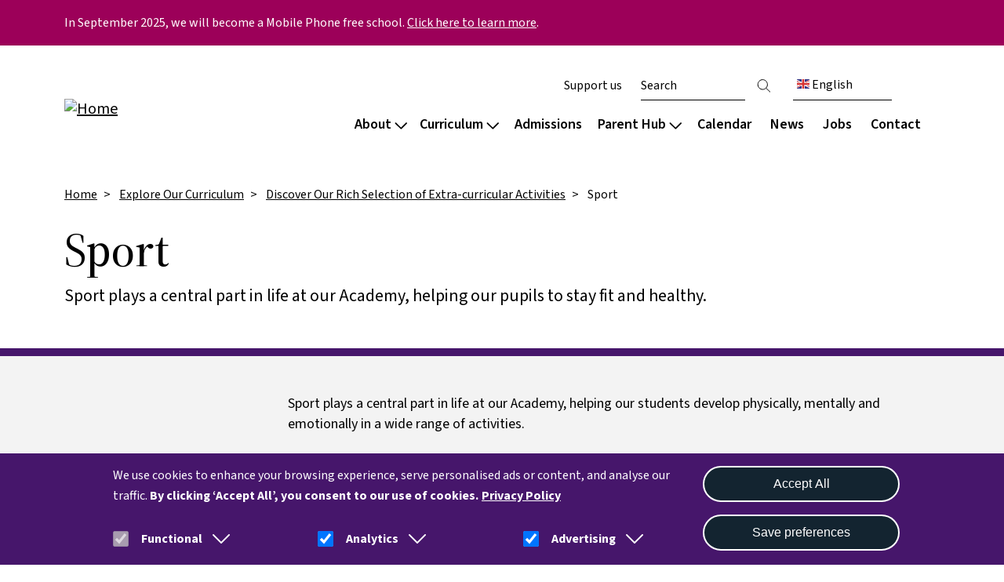

--- FILE ---
content_type: image/svg+xml
request_url: https://charteracademy.org.uk/themes/custom/ie_ark/assets/icon/search.svg
body_size: -155
content:
<svg xmlns="http://www.w3.org/2000/svg" width="18" height="17" viewBox="0 0 18 17">
    <g>
        <g>
            <g>
                <g>
                    <path fill="none" stroke="#000" stroke-miterlimit="20"
                          d="M13.398 6.798c0 3.434-2.728 6.202-6.094 6.202S1.21 10.232 1.21 6.798 3.938.58 7.304.58s6.094 2.784 6.094 6.218z"/>
                </g>
                <g>
                    <path fill="none" stroke="#000" stroke-miterlimit="20" d="M17 16.392l-5.526-5.218"/>
                </g>
            </g>
        </g>
    </g>
</svg>
